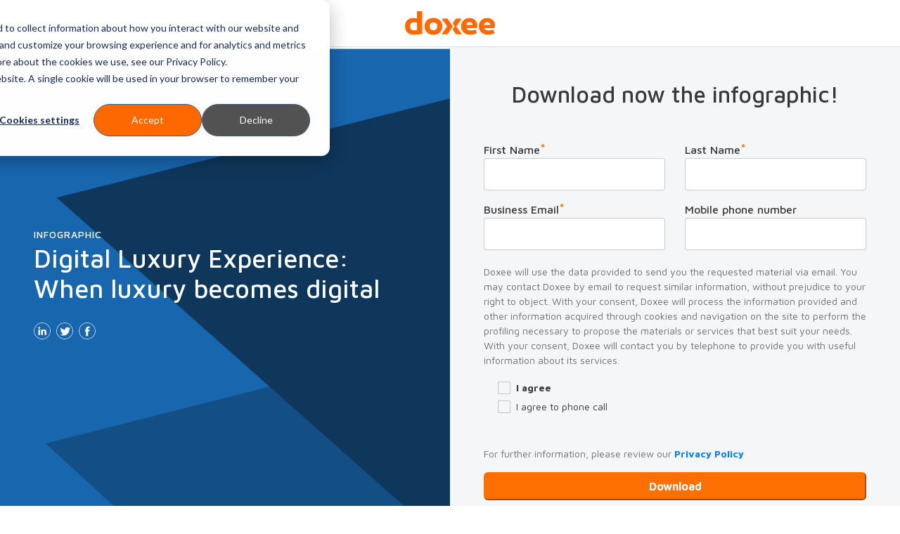

--- FILE ---
content_type: text/html; charset=UTF-8
request_url: https://info.doxee.com/en/infographic-digital-luxury-experience
body_size: 8465
content:
<!doctype html><!--[if lt IE 7]> <html class="no-js lt-ie9 lt-ie8 lt-ie7" lang="en" > <![endif]--><!--[if IE 7]>    <html class="no-js lt-ie9 lt-ie8" lang="en" >        <![endif]--><!--[if IE 8]>    <html class="no-js lt-ie9" lang="en" >               <![endif]--><!--[if gt IE 8]><!--><html class="no-js" lang="en"><!--<![endif]--><head>
    <meta charset="utf-8">
    <meta http-equiv="X-UA-Compatible" content="IE=edge,chrome=1">
    <meta name="author" content="Doxee S.p.A.">
    <meta name="description" content="">
    <meta name="generator" content="HubSpot">
    <title>Infographic - Digital Luxury Experience: When luxury becomes digital</title>
    <link rel="shortcut icon" href="https://info.doxee.com/hubfs/Doxee-favicon-full.png">
    
<meta name="viewport" content="width=device-width, initial-scale=1">

    <script src="/hs/hsstatic/jquery-libs/static-1.4/jquery/jquery-1.11.2.js"></script>
<script>hsjQuery = window['jQuery'];</script>
    <meta property="og:description" content="">
    <meta property="og:title" content="Infographic - Digital Luxury Experience: When luxury becomes digital">
    <meta name="twitter:description" content="">
    <meta name="twitter:title" content="Infographic - Digital Luxury Experience: When luxury becomes digital">

    

    
    <style>
a.cta_button{-moz-box-sizing:content-box !important;-webkit-box-sizing:content-box !important;box-sizing:content-box !important;vertical-align:middle}.hs-breadcrumb-menu{list-style-type:none;margin:0px 0px 0px 0px;padding:0px 0px 0px 0px}.hs-breadcrumb-menu-item{float:left;padding:10px 0px 10px 10px}.hs-breadcrumb-menu-divider:before{content:'›';padding-left:10px}.hs-featured-image-link{border:0}.hs-featured-image{float:right;margin:0 0 20px 20px;max-width:50%}@media (max-width: 568px){.hs-featured-image{float:none;margin:0;width:100%;max-width:100%}}.hs-screen-reader-text{clip:rect(1px, 1px, 1px, 1px);height:1px;overflow:hidden;position:absolute !important;width:1px}
</style>

    

    
<!--  Added by GoogleTagManager integration -->
<script>
var _hsp = window._hsp = window._hsp || [];
window.dataLayer = window.dataLayer || [];
function gtag(){dataLayer.push(arguments);}

var useGoogleConsentModeV2 = true;
var waitForUpdateMillis = 1000;



var hsLoadGtm = function loadGtm() {
    if(window._hsGtmLoadOnce) {
      return;
    }

    if (useGoogleConsentModeV2) {

      gtag('set','developer_id.dZTQ1Zm',true);

      gtag('consent', 'default', {
      'ad_storage': 'denied',
      'analytics_storage': 'denied',
      'ad_user_data': 'denied',
      'ad_personalization': 'denied',
      'wait_for_update': waitForUpdateMillis
      });

      _hsp.push(['useGoogleConsentModeV2'])
    }

    (function(w,d,s,l,i){w[l]=w[l]||[];w[l].push({'gtm.start':
    new Date().getTime(),event:'gtm.js'});var f=d.getElementsByTagName(s)[0],
    j=d.createElement(s),dl=l!='dataLayer'?'&l='+l:'';j.async=true;j.src=
    'https://www.googletagmanager.com/gtm.js?id='+i+dl;f.parentNode.insertBefore(j,f);
    })(window,document,'script','dataLayer','GTM-P368DW8');

    window._hsGtmLoadOnce = true;
};

_hsp.push(['addPrivacyConsentListener', function(consent){
  if(consent.allowed || (consent.categories && consent.categories.analytics)){
    hsLoadGtm();
  }
}]);

</script>

<!-- /Added by GoogleTagManager integration -->

    <link rel="canonical" href="https://info.doxee.com/en/infographic-digital-luxury-experience">


<meta property="og:image" content="https://info.doxee.com/hubfs/infografica%20luxury-03-eng.jpg">
<meta property="og:image:width" content="2134">
<meta property="og:image:height" content="1067">

<meta name="twitter:image" content="https://info.doxee.com/hubfs/infografica%20luxury-03-eng.jpg">


<meta property="og:url" content="https://info.doxee.com/en/infographic-digital-luxury-experience">
<meta name="twitter:card" content="summary_large_image">
<meta http-equiv="content-language" content="en">
<link rel="stylesheet" href="//7052064.fs1.hubspotusercontent-na1.net/hubfs/7052064/hub_generated/template_assets/DEFAULT_ASSET/1767723259071/template_layout.min.css">


<link rel="stylesheet" href="https://info.doxee.com/hubfs/hub_generated/template_assets/1/20607268870/1743427807494/template_style.min.css">


    <meta name="robots" content="noindex">
    

</head>
<body class="   hs-content-id-42527091266 hs-landing-page hs-page " style="">
<!--  Added by GoogleTagManager integration -->
<noscript><iframe src="https://www.googletagmanager.com/ns.html?id=GTM-P368DW8" height="0" width="0" style="display:none;visibility:hidden"></iframe></noscript>

<!-- /Added by GoogleTagManager integration -->

    <div class="header-container-wrapper">
    <div class="header-container container-fluid">

<div class="row-fluid-wrapper row-depth-1 row-number-1 ">
<div class="row-fluid ">
<div class="span12 widget-span widget-type-custom_widget " style="" data-widget-type="custom_widget" data-x="0" data-w="12">
<div id="hs_cos_wrapper_module_1573207937973218" class="hs_cos_wrapper hs_cos_wrapper_widget hs_cos_wrapper_type_module" style="" data-hs-cos-general-type="widget" data-hs-cos-type="module"><div class="global-header text-center py-3" id="header-section">
	<div class="container">
		<svg class="logo" width="128px" height="34px" viewbox="0 0 128 34" version="1.1" xmlns="http://www.w3.org/2000/svg" xmlns:xlink="http://www.w3.org/1999/xlink">
			<g id="logo" fill="#FF6900" fill-rule="nonzero">
				<path d="M24.5374098,32.3098089 C16.9498089,33.1835244 14.5134607,33.229724 10.9261996,33.229724 C5.40806794,33.229724 0.0747346072,29.4128238 0.0747346072,21.3659448 C0.213333333,14.3762208 4.16747346,9.68696391 11.570276,9.68696391 C13.2715074,9.68696391 15.3409766,9.8704034 17.0884076,10.1014013 L17.0884076,0.0298938429 L24.5374098,0.0298938429 L24.5374098,32.3098089 Z M7.24789809,21.3659448 C7.24789809,24.9070064 9.08772824,27.2061146 12.5812314,27.2061146 C13.317707,27.2061146 14.7879406,27.1137155 17.0870488,26.8840764 L17.0870488,16.078811 C15.4768577,15.849172 13.8680255,15.7105732 12.8108705,15.7105732 C8.85808917,15.7105732 7.24789809,18.0558811 7.24789809,21.3659448 Z"></path>
				<path d="M53.0738004,21.4121444 C53.0738004,28.6315074 47.9239066,33.4593631 40.4287049,33.4593631 C32.9797028,33.4593631 27.7836093,28.6315074 27.7836093,21.4121444 C27.7836093,14.2389809 32.9797028,9.50216561 40.4287049,9.50216561 C47.9239066,9.50216561 53.0738004,14.2389809 53.0738004,21.4121444 Z M45.9468365,21.4121444 C45.9468365,18.1007219 43.6477282,15.8940127 40.4287049,15.8940127 C37.2096815,15.8940127 34.9105732,18.1007219 34.9105732,21.4121444 C34.9105732,24.8146072 37.2096815,27.0675165 40.4287049,27.0675165 C43.6477282,27.0688747 45.9468365,24.8146072 45.9468365,21.4121444 Z"></path>
				<polygon points="80.8016985 10.3758811 72.4096815 10.3758811 67.8372824 17.2283652 70.7138854 21.5385138 67.8372824 25.8405096 72.4096815 32.6780467 80.8016985 32.6780467 72.9844586 21.5385138"></polygon>
				<path d="M102.669045,19.710913 C102.669045,21.5045435 102.576645,22.2396603 102.254607,23.9408917 L87.3104034,23.9408917 C88.0917197,26.0103609 90.023949,27.297155 92.8747346,27.297155 C94.9442038,27.297155 97.150913,26.9751168 100.875414,26.1938004 L101.841529,31.6195329 C98.761104,32.6318471 95.6793206,33.3669639 92.7361359,33.3669639 C84.4134183,33.3669639 79.8152017,28.3094692 79.8152017,21.5031847 C79.8152017,14.3300212 84.7816561,9.6856051 91.5403822,9.6856051 C98.0246285,9.68696391 102.622845,13.6873036 102.669045,19.710913 Z M87.0345648,19.3888747 L96.2309979,19.3888747 C96.0923992,16.906327 94.3449682,15.3423355 91.7700212,15.3423355 C89.2426327,15.3423355 87.5414013,16.8601274 87.0345648,19.3888747 Z"></path>
				<path d="M127.900807,19.710913 C127.900807,21.5045435 127.808408,22.2396603 127.486369,23.9408917 L112.542166,23.9408917 C113.323482,26.0103609 115.255711,27.297155 118.106497,27.297155 C120.175966,27.297155 122.382675,26.9751168 126.107176,26.1938004 L127.073291,31.6195329 C123.992866,32.6318471 120.911083,33.3669639 117.967898,33.3669639 C109.64518,33.3669639 105.046964,28.3094692 105.046964,21.5031847 C105.046964,14.3300212 110.013418,9.6856051 116.772144,9.6856051 C123.256391,9.68696391 127.854607,13.6873036 127.900807,19.710913 Z M112.266327,19.3888747 L121.46276,19.3888747 C121.324161,16.906327 119.57673,15.3423355 117.001783,15.3423355 C114.473036,15.3423355 112.771805,16.8601274 112.266327,19.3888747 Z"></path>
				<polygon points="67.9541401 21.5385138 60.5078556 10.3758811 52.1158386 10.3758811 59.9330786 21.5385138 52.1158386 32.6780467 60.5078556 32.6780467"></polygon>
			</g>
		</svg>
	</div>
</div></div>

</div><!--end widget-span -->
</div><!--end row-->
</div><!--end row-wrapper -->

    </div><!--end header -->
</div><!--end header wrapper -->

<div class="body-container-wrapper">
    <div class="body-container container-fluid">

<div class="row-fluid-wrapper row-depth-1 row-number-1 ">
<div class="row-fluid ">
<div class="span12 widget-span widget-type-cell hero lp-hero flex-wrapper" style="" data-widget-type="cell" data-x="0" data-w="12">

<div class="row-fluid-wrapper row-depth-1 row-number-2 ">
<div class="row-fluid ">
<div class="span6 widget-span widget-type-cell col-lg-6 lp-left pb-5 px-3 px-lg-5" style="" data-widget-type="cell" data-x="0" data-w="6">

<div class="row-fluid-wrapper row-depth-1 row-number-3 ">
<div class="row-fluid ">
<div class="span12 widget-span widget-type-cell " style="" data-widget-type="cell" data-x="0" data-w="12">

<div class="row-fluid-wrapper row-depth-1 row-number-4 ">
<div class="row-fluid ">
<div class="span12 widget-span widget-type-custom_widget bg-img-hero" style="" data-widget-type="custom_widget" data-x="0" data-w="12">
<div id="hs_cos_wrapper_module_158532394319403" class="hs_cos_wrapper hs_cos_wrapper_widget hs_cos_wrapper_type_module widget-type-linked_image" style="" data-hs-cos-general-type="widget" data-hs-cos-type="module">
    






  



<span id="hs_cos_wrapper_module_158532394319403_" class="hs_cos_wrapper hs_cos_wrapper_widget hs_cos_wrapper_type_linked_image" style="" data-hs-cos-general-type="widget" data-hs-cos-type="linked_image"><img src="https://info.doxee.com/hubfs/image-background-premium-content%20(1).png" class="hs-image-widget " style="max-width: 100%; height: auto;" alt="image-background-premium-content (1)" title="image-background-premium-content (1)"></span></div>

</div><!--end widget-span -->
</div><!--end row-->
</div><!--end row-wrapper -->

<div class="row-fluid-wrapper row-depth-1 row-number-5 ">
<div class="row-fluid ">
<div class="span12 widget-span widget-type-custom_widget upfront" style="" data-widget-type="custom_widget" data-x="0" data-w="12">
<div id="hs_cos_wrapper_module_158532394319404" class="hs_cos_wrapper hs_cos_wrapper_widget hs_cos_wrapper_type_module widget-type-rich_text" style="" data-hs-cos-general-type="widget" data-hs-cos-type="module"><span id="hs_cos_wrapper_module_158532394319404_" class="hs_cos_wrapper hs_cos_wrapper_widget hs_cos_wrapper_type_rich_text" style="" data-hs-cos-general-type="widget" data-hs-cos-type="rich_text"><h2><span class="label text-white">infographic</span></h2>
<h1 class="text-white" style="font-size: 36px;">Digital Luxury Experience: When luxury becomes digital</h1></span></div>

</div><!--end widget-span -->
</div><!--end row-->
</div><!--end row-wrapper -->

<div class="row-fluid-wrapper row-depth-1 row-number-6 ">
<div class="row-fluid ">
<div class="span12 widget-span widget-type-custom_widget position-relative" style="" data-widget-type="custom_widget" data-x="0" data-w="12">
<div id="hs_cos_wrapper_module_158532394319405" class="hs_cos_wrapper hs_cos_wrapper_widget hs_cos_wrapper_type_module" style="" data-hs-cos-general-type="widget" data-hs-cos-type="module"><ul class="social-sharing list-inline mt-3">
	
	<li class="list-inline-item">
		<a href="https://www.linkedin.com/company/doxee" target="_blank">
			<svg class="icon" width="24px" height="24px" viewbox="0 0 24 24" version="1.1" xmlns="http://www.w3.org/2000/svg" xmlns:xlink="http://www.w3.org/1999/xlink">
				<g fill="#FFFFFF" fill-rule="nonzero">
					<path d="M18.0125261,17.7118998 L18.0125261,13.2588727 C18.0125261,10.960334 16.7655282,9.89396242 15.1480585,9.89396242 C13.8442422,9.89396242 13.2526096,10.6287933 12.9018789,11.1395073 L12.9018789,10.0960334 L10.4467641,10.0960334 L10.4467641,17.7118998 L12.9018789,17.7118998 L12.9018789,13.3708559 C12.9018789,13.1468392 12.9323424,12.9272818 12.9995825,12.7659958 C13.1788058,12.3179123 13.604142,11.8564509 14.2852109,11.8564509 C15.1768184,11.8564509 15.5574113,12.5419791 15.5574113,13.54562 L15.5574113,17.7118998 L18.0125261,17.7118998 Z"></path>
					<path d="M7.85055532,6.26475157 C7.04402505,6.26475157 6.51983299,6.830881 6.51983299,7.57913987 C6.51983299,8.31397077 7.03059708,8.89352818 7.81918998,8.89352818 L7.83707724,8.89352818 C8.65703549,8.89352818 9.16779958,8.31397077 9.16779958,7.57913987 C9.14991232,6.82642171 8.65708559,6.26475157 7.85055532,6.26475157 Z"></path>
					<rect x="6.53862213" y="10.0960334" width="2.45511482" height="7.61586639"></rect>
					<path d="M12,0.0250521921 C5.38642171,0.0250521921 0.0250521921,5.38642171 0.0250521921,12 C0.0250521921,18.6135783 5.38642171,23.9749478 12,23.9749478 C18.6135783,23.9749478 23.9749478,18.6135783 23.9749478,12 C23.9749478,5.38642171 18.6135783,0.0250521921 12,0.0250521921 Z M19.9361336,19.9361336 C17.8163173,22.0559499 14.9978956,23.223382 12,23.223382 C9.00210438,23.223382 6.18368267,22.0559499 4.06386639,19.9361336 C1.9440501,17.8163173 0.776617954,14.9978956 0.776617954,12 C0.776617954,9.00210438 1.9440501,6.18368267 4.06386639,4.06386639 C6.18368267,1.9440501 9.00210438,0.776617954 12,0.776617954 C14.9978956,0.776617954 17.8163173,1.9440501 19.9361336,4.06386639 C22.0559499,6.18368267 23.223382,9.00210438 23.223382,12 C23.223382,14.9978956 22.0559499,17.8163173 19.9361336,19.9361336 Z"></path>
				</g>
			</svg>
		</a>
	</li>
	
	
	<li class="list-inline-item">
		<a href="https://twitter.com/DoxeeInc" target="_blank">
			<svg class="icon" width="24px" height="24px" viewbox="0 0 24 24" version="1.1" xmlns="http://www.w3.org/2000/svg" xmlns:xlink="http://www.w3.org/1999/xlink">
				<g fill="#FFFFFF" fill-rule="nonzero">
					<path d="M20.0417537,8.10293111 C19.5057871,8.34117745 18.9289854,8.50186221 18.3237745,8.573762 C18.9417119,8.20384134 19.4155491,7.61782046 19.6390146,6.9188142 C19.0610104,7.26177871 18.4211775,7.51074739 17.7396075,7.64507724 C17.1941712,7.06386639 16.4167015,6.70040919 15.5564092,6.70040919 C13.9047683,6.70040919 12.5655282,8.03954906 12.5655282,9.69159081 C12.5655282,9.9256785 12.5918831,10.1538539 12.6430898,10.3731608 C10.1571106,10.2482505 7.95286848,9.05767015 6.47759499,7.2479499 C6.22010856,7.68946973 6.07270146,8.20324008 6.07270146,8.75193319 C6.07270146,9.78954489 6.60070146,10.7052025 7.40327349,11.2414697 C6.91320251,11.2257871 6.45179123,11.0911566 6.04840084,10.8670898 C6.04810021,10.8795157 6.04810021,10.8922422 6.04810021,10.9049186 C6.04810021,12.3538873 7.07919833,13.5625052 8.44764927,13.8377787 C8.19667641,13.9058706 7.93242589,13.9425971 7.65955741,13.9425971 C7.46660543,13.9425971 7.27921503,13.9239081 7.09663466,13.8887349 C7.47752818,15.0769603 8.58202923,15.9420626 9.89070564,15.9659624 C8.86702296,16.7682839 7.57758664,17.2465804 6.1759666,17.2465804 C5.93476409,17.2465804 5.69651775,17.2323507 5.46243006,17.2045428 C6.78648852,18.0536117 8.35856367,18.5484426 10.0475825,18.5484426 C15.549595,18.5484426 18.5579123,13.9907975 18.5579123,10.0381127 C18.5579123,9.90844259 18.5552568,9.77917328 18.5496451,9.65075574 C19.1338121,9.22987891 19.6410188,8.7028309 20.0417537,8.10293111 Z"></path>
					<path d="M12,0.0250521921 C5.38642171,0.0250521921 0.0250521921,5.38642171 0.0250521921,12 C0.0250521921,18.6135783 5.38642171,23.9749478 12,23.9749478 C18.6135783,23.9749478 23.9749478,18.6135783 23.9749478,12 C23.9749478,5.38642171 18.6135783,0.0250521921 12,0.0250521921 Z M19.9361336,19.9361336 C17.8163173,22.0559499 14.9978956,23.223382 12,23.223382 C9.00210438,23.223382 6.18368267,22.0559499 4.06386639,19.9361336 C1.9440501,17.8163173 0.776617954,14.9978956 0.776617954,12 C0.776617954,9.00210438 1.9440501,6.18368267 4.06386639,4.06386639 C6.18368267,1.9440501 9.00210438,0.776617954 12,0.776617954 C14.9978956,0.776617954 17.8163173,1.9440501 19.9361336,4.06386639 C22.0559499,6.18368267 23.223382,9.00210438 23.223382,12 C23.223382,14.9978956 22.0559499,17.8163173 19.9361336,19.9361336 Z"></path>
				</g>
			</svg>
		</a>
	</li>
	
	
	<li class="list-inline-item">
		<a href="https://www.facebook.com/doxeeinc/" target="_blank">
			<svg class="icon" width="24px" height="24px" viewbox="0 0 24 24" version="1.1" xmlns="http://www.w3.org/2000/svg" xmlns:xlink="http://www.w3.org/1999/xlink">
				<g fill="#FFFFFF" fill-rule="nonzero">
					<path d="M13.2025052,10.1962422 L13.2025052,8.84352401 C13.2025052,8.23290188 13.3501127,7.94154489 14.2979875,7.94154489 L15.4572025,7.94154489 L15.4572025,5.6868476 L13.5027808,5.6868476 C11.0709645,5.6868476 10.2964509,6.76674739 10.2964509,8.68028392 L10.2964509,10.1962422 L8.64300626,10.1962422 L8.64300626,12.5010438 L10.2964509,12.5010438 L10.2964509,19.3152401 L13.2025052,19.3152401 L13.2025052,12.5010438 L15.2175031,12.5010438 L15.4873152,10.1962422 L13.2025052,10.1962422 Z"></path>
					<path d="M12,0.0250521921 C5.38642171,0.0250521921 0.0250521921,5.38642171 0.0250521921,12 C0.0250521921,18.6135783 5.38642171,23.9749478 12,23.9749478 C18.6135783,23.9749478 23.9749478,18.6135783 23.9749478,12 C23.9749478,5.38642171 18.6135783,0.0250521921 12,0.0250521921 Z M19.9361336,19.9361336 C17.8163173,22.0559499 14.9978956,23.223382 12,23.223382 C9.00210438,23.223382 6.18368267,22.0559499 4.06386639,19.9361336 C1.9440501,17.8163173 0.776617954,14.9978956 0.776617954,12 C0.776617954,9.00210438 1.9440501,6.18368267 4.06386639,4.06386639 C6.18368267,1.9440501 9.00210438,0.776617954 12,0.776617954 C14.9978956,0.776617954 17.8163173,1.9440501 19.9361336,4.06386639 C22.0559499,6.18368267 23.223382,9.00210438 23.223382,12 C23.223382,14.9978956 22.0559499,17.8163173 19.9361336,19.9361336 Z"></path>
				</g>
			</svg>
		</a>
	</li>
	
</ul></div>

</div><!--end widget-span -->
</div><!--end row-->
</div><!--end row-wrapper -->

</div><!--end widget-span -->
</div><!--end row-->
</div><!--end row-wrapper -->

</div><!--end widget-span -->
<div class="span6 widget-span widget-type-cell col-lg-6 col-md-6 col-sm-12 col-xs-12 bg-light-grey align-items-center lp-right py-5 px-3 px-lg-5 form-wrapper" style="" data-widget-type="cell" data-x="6" data-w="6">

<div class="row-fluid-wrapper row-depth-1 row-number-7 ">
<div class="row-fluid ">
<div class="span12 widget-span widget-type-custom_widget " style="" data-widget-type="custom_widget" data-x="0" data-w="12">
<div id="hs_cos_wrapper_module_158532394319407" class="hs_cos_wrapper hs_cos_wrapper_widget hs_cos_wrapper_type_module widget-type-rich_text" style="" data-hs-cos-general-type="widget" data-hs-cos-type="module"><span id="hs_cos_wrapper_module_158532394319407_" class="hs_cos_wrapper hs_cos_wrapper_widget hs_cos_wrapper_type_rich_text" style="" data-hs-cos-general-type="widget" data-hs-cos-type="rich_text"><h2 style="text-align: center;">Download now the infographic!</h2>
<p>&nbsp;</p></span></div>

</div><!--end widget-span -->
</div><!--end row-->
</div><!--end row-wrapper -->

<div class="row-fluid-wrapper row-depth-1 row-number-8 ">
<div class="row-fluid ">
<div class="span12 widget-span widget-type-custom_widget " style="" data-widget-type="custom_widget" data-x="0" data-w="12">
<div id="hs_cos_wrapper_module_158532394319408" class="hs_cos_wrapper hs_cos_wrapper_widget hs_cos_wrapper_type_module widget-type-form" style="" data-hs-cos-general-type="widget" data-hs-cos-type="module">


	



	<span id="hs_cos_wrapper_module_158532394319408_" class="hs_cos_wrapper hs_cos_wrapper_widget hs_cos_wrapper_type_form" style="" data-hs-cos-general-type="widget" data-hs-cos-type="form">
<div id="hs_form_target_module_158532394319408"></div>








</span>
</div>

</div><!--end widget-span -->
</div><!--end row-->
</div><!--end row-wrapper -->

</div><!--end widget-span -->
</div><!--end row-->
</div><!--end row-wrapper -->

</div><!--end widget-span -->
</div><!--end row-->
</div><!--end row-wrapper -->

<div class="row-fluid-wrapper row-depth-1 row-number-9 ">
<div class="row-fluid ">
<div class="span12 widget-span widget-type-cell section" style="" data-widget-type="cell" data-x="0" data-w="12">

<div class="row-fluid-wrapper row-depth-1 row-number-10 ">
<div class="row-fluid ">
<div class="span12 widget-span widget-type-cell container" style="" data-widget-type="cell" data-x="0" data-w="12">

<div class="row-fluid-wrapper row-depth-1 row-number-11 ">
<div class="row-fluid ">
<div class="span12 widget-span widget-type-custom_widget " style="" data-widget-type="custom_widget" data-x="0" data-w="12">
<div id="hs_cos_wrapper_module_15732176877061050" class="hs_cos_wrapper hs_cos_wrapper_widget hs_cos_wrapper_type_module widget-type-rich_text" style="" data-hs-cos-general-type="widget" data-hs-cos-type="module"><span id="hs_cos_wrapper_module_15732176877061050_" class="hs_cos_wrapper hs_cos_wrapper_widget hs_cos_wrapper_type_rich_text" style="" data-hs-cos-general-type="widget" data-hs-cos-type="rich_text"><h2 style="text-align: center;">What happens when luxury becomes digital? Download the free infographic to learn more about it!</h2>
<p>&nbsp;</p>
<p>The world of luxury has always been linked to exclusivity and social status, but with digital transformation, luxury has become accessible to everyone. Through social platforms, people <span style="font-weight: bold;">want can interact and participate at the forefront of brand activity</span>&nbsp;and have an<span style="font-weight: bold;"> immediate usable shopping experience.</span></p>
<p style="font-weight: normal;">Download the infographic to find out:</p>
<ul>
<li><strong>the Luxury Digital Experience</strong></li>
<li><strong>best practices in the luxury industry</strong></li>
<li><strong>the phygital world of luxury</strong></li>
<li><strong>some advice to those operating in the luxury sector</strong></li>
</ul></span></div>

</div><!--end widget-span -->
</div><!--end row-->
</div><!--end row-wrapper -->

</div><!--end widget-span -->
</div><!--end row-->
</div><!--end row-wrapper -->

</div><!--end widget-span -->
</div><!--end row-->
</div><!--end row-wrapper -->

<div class="row-fluid-wrapper row-depth-1 row-number-12 ">
<div class="row-fluid ">
<div class="span12 widget-span widget-type-cell section bg-light-grey" style="" data-widget-type="cell" data-x="0" data-w="12">

<div class="row-fluid-wrapper row-depth-1 row-number-13 ">
<div class="row-fluid ">
<div class="span12 widget-span widget-type-cell container" style="" data-widget-type="cell" data-x="0" data-w="12">

<div class="row-fluid-wrapper row-depth-1 row-number-14 ">
<div class="row-fluid ">
<div class="span12 widget-span widget-type-custom_widget " style="" data-widget-type="custom_widget" data-x="0" data-w="12">
<div id="hs_cos_wrapper_module_1573207761183171" class="hs_cos_wrapper hs_cos_wrapper_widget hs_cos_wrapper_type_module widget-type-rich_text" style="" data-hs-cos-general-type="widget" data-hs-cos-type="module"><span id="hs_cos_wrapper_module_1573207761183171_" class="hs_cos_wrapper hs_cos_wrapper_widget hs_cos_wrapper_type_rich_text" style="" data-hs-cos-general-type="widget" data-hs-cos-type="rich_text"><h2 style="text-align: center;">Trusted by hundreds of Enterprise Companies and Government Institutions</h2>
<p>&nbsp;</p></span></div>

</div><!--end widget-span -->
</div><!--end row-->
</div><!--end row-wrapper -->

<div class="row-fluid-wrapper row-depth-1 row-number-15 ">
<div class="row-fluid ">
<div class="span10 widget-span widget-type-cell " style="text-align:center; valign:middle;" data-widget-type="cell" data-x="0" data-w="10">

<div class="row-fluid-wrapper row-depth-1 row-number-16 ">
<div class="row-fluid ">
<div class="span2 widget-span widget-type-cell " style="" data-widget-type="cell" data-x="0" data-w="2">

<div class="row-fluid-wrapper row-depth-2 row-number-1 ">
<div class="row-fluid ">
<div class="span12 widget-span widget-type-custom_widget " style="" data-widget-type="custom_widget" data-x="0" data-w="12">
<div id="hs_cos_wrapper_module_1573569778577329" class="hs_cos_wrapper hs_cos_wrapper_widget hs_cos_wrapper_type_module widget-type-linked_image" style="" data-hs-cos-general-type="widget" data-hs-cos-type="module">
    






  



<span id="hs_cos_wrapper_module_1573569778577329_" class="hs_cos_wrapper hs_cos_wrapper_widget hs_cos_wrapper_type_linked_image" style="" data-hs-cos-general-type="widget" data-hs-cos-type="linked_image"><img src="https://info.doxee.com/hubfs/logo-unicredit-150x30.png" class="hs-image-widget " style="max-width: 100%; height: auto;" alt="logo-unicredit-150x30" title="logo-unicredit-150x30"></span></div>

</div><!--end widget-span -->
</div><!--end row-->
</div><!--end row-wrapper -->

</div><!--end widget-span -->
<div class="span1 widget-span widget-type-custom_widget " style="" data-widget-type="custom_widget" data-x="2" data-w="1">
<div id="hs_cos_wrapper_module_1573569787419331" class="hs_cos_wrapper hs_cos_wrapper_widget hs_cos_wrapper_type_module widget-type-space" style="" data-hs-cos-general-type="widget" data-hs-cos-type="module"><span class="hs-horizontal-spacer"></span></div>

</div><!--end widget-span -->
<div class="span2 widget-span widget-type-cell " style="valign:middle;" data-widget-type="cell" data-x="3" data-w="2">

<div class="row-fluid-wrapper row-depth-2 row-number-2 ">
<div class="row-fluid ">
<div class="span12 widget-span widget-type-custom_widget " style="" data-widget-type="custom_widget" data-x="0" data-w="12">
<div id="hs_cos_wrapper_module_1573569795206336" class="hs_cos_wrapper hs_cos_wrapper_widget hs_cos_wrapper_type_module widget-type-linked_image" style="" data-hs-cos-general-type="widget" data-hs-cos-type="module">
    






  



<span id="hs_cos_wrapper_module_1573569795206336_" class="hs_cos_wrapper hs_cos_wrapper_widget hs_cos_wrapper_type_linked_image" style="" data-hs-cos-general-type="widget" data-hs-cos-type="linked_image"><img src="https://info.doxee.com/hubfs/logo-eni-64x80.png" class="hs-image-widget " style="max-width: 100%; height: auto;" alt="logo-eni-64x80" title="logo-eni-64x80"></span></div>

</div><!--end widget-span -->
</div><!--end row-->
</div><!--end row-wrapper -->

</div><!--end widget-span -->
<div class="span1 widget-span widget-type-custom_widget " style="" data-widget-type="custom_widget" data-x="5" data-w="1">
<div id="hs_cos_wrapper_module_1573569822599345" class="hs_cos_wrapper hs_cos_wrapper_widget hs_cos_wrapper_type_module widget-type-space" style="" data-hs-cos-general-type="widget" data-hs-cos-type="module"><span class="hs-horizontal-spacer"></span></div>

</div><!--end widget-span -->
<div class="span2 widget-span widget-type-cell " style="" data-widget-type="cell" data-x="6" data-w="2">

<div class="row-fluid-wrapper row-depth-2 row-number-3 ">
<div class="row-fluid ">
<div class="span12 widget-span widget-type-custom_widget " style="" data-widget-type="custom_widget" data-x="0" data-w="12">
<div id="hs_cos_wrapper_module_1573569808470342" class="hs_cos_wrapper hs_cos_wrapper_widget hs_cos_wrapper_type_module widget-type-linked_image" style="" data-hs-cos-general-type="widget" data-hs-cos-type="module">
    






  



<span id="hs_cos_wrapper_module_1573569808470342_" class="hs_cos_wrapper hs_cos_wrapper_widget hs_cos_wrapper_type_linked_image" style="" data-hs-cos-general-type="widget" data-hs-cos-type="linked_image"><img src="https://info.doxee.com/hubfs/logo-pirelli-150x32.png" class="hs-image-widget " style="max-width: 100%; height: auto;" alt="logo-pirelli-150x32" title="logo-pirelli-150x32"></span></div>

</div><!--end widget-span -->
</div><!--end row-->
</div><!--end row-wrapper -->

</div><!--end widget-span -->
<div class="span1 widget-span widget-type-custom_widget " style="" data-widget-type="custom_widget" data-x="8" data-w="1">
<div id="hs_cos_wrapper_module_1573569836087350" class="hs_cos_wrapper hs_cos_wrapper_widget hs_cos_wrapper_type_module widget-type-space" style="" data-hs-cos-general-type="widget" data-hs-cos-type="module"><span class="hs-horizontal-spacer"></span></div>

</div><!--end widget-span -->
<div class="span2 widget-span widget-type-cell " style="" data-widget-type="cell" data-x="9" data-w="2">

<div class="row-fluid-wrapper row-depth-2 row-number-4 ">
<div class="row-fluid ">
<div class="span12 widget-span widget-type-custom_widget " style="" data-widget-type="custom_widget" data-x="0" data-w="12">
<div id="hs_cos_wrapper_module_1573569828110347" class="hs_cos_wrapper hs_cos_wrapper_widget hs_cos_wrapper_type_module widget-type-linked_image" style="" data-hs-cos-general-type="widget" data-hs-cos-type="module">
    






  



<span id="hs_cos_wrapper_module_1573569828110347_" class="hs_cos_wrapper hs_cos_wrapper_widget hs_cos_wrapper_type_linked_image" style="" data-hs-cos-general-type="widget" data-hs-cos-type="linked_image"><img src="https://info.doxee.com/hubfs/logo-sky.png" class="hs-image-widget " style="max-width: 100%; height: auto;" alt="logo-sky" title="logo-sky"></span></div>

</div><!--end widget-span -->
</div><!--end row-->
</div><!--end row-wrapper -->

</div><!--end widget-span -->
<div class="span1 widget-span widget-type-custom_widget " style="" data-widget-type="custom_widget" data-x="11" data-w="1">
<div id="hs_cos_wrapper_module_1573569859230355" class="hs_cos_wrapper hs_cos_wrapper_widget hs_cos_wrapper_type_module widget-type-space" style="" data-hs-cos-general-type="widget" data-hs-cos-type="module"><span class="hs-horizontal-spacer"></span></div>

</div><!--end widget-span -->
</div><!--end row-->
</div><!--end row-wrapper -->

</div><!--end widget-span -->
<div class="span2 widget-span widget-type-cell " style="text-align:center;" data-widget-type="cell" data-x="10" data-w="2">

<div class="row-fluid-wrapper row-depth-1 row-number-1 ">
<div class="row-fluid ">
<div class="span10 widget-span widget-type-cell " style="" data-widget-type="cell" data-x="0" data-w="10">

<div class="row-fluid-wrapper row-depth-2 row-number-1 ">
<div class="row-fluid ">
<div class="span12 widget-span widget-type-custom_widget " style="" data-widget-type="custom_widget" data-x="0" data-w="12">
<div id="hs_cos_wrapper_module_1573570441226626" class="hs_cos_wrapper hs_cos_wrapper_widget hs_cos_wrapper_type_module widget-type-linked_image" style="" data-hs-cos-general-type="widget" data-hs-cos-type="module">
    






  



<span id="hs_cos_wrapper_module_1573570441226626_" class="hs_cos_wrapper hs_cos_wrapper_widget hs_cos_wrapper_type_linked_image" style="" data-hs-cos-general-type="widget" data-hs-cos-type="linked_image"><img src="https://info.doxee.com/hs-fs/hubfs/logo-tim.png?width=122&amp;height=32&amp;name=logo-tim.png" class="hs-image-widget " width="122" height="32" alt="logo-tim" title="logo-tim" srcset="https://info.doxee.com/hs-fs/hubfs/logo-tim.png?width=61&amp;height=16&amp;name=logo-tim.png 61w, https://info.doxee.com/hs-fs/hubfs/logo-tim.png?width=122&amp;height=32&amp;name=logo-tim.png 122w, https://info.doxee.com/hs-fs/hubfs/logo-tim.png?width=183&amp;height=48&amp;name=logo-tim.png 183w, https://info.doxee.com/hs-fs/hubfs/logo-tim.png?width=244&amp;height=64&amp;name=logo-tim.png 244w, https://info.doxee.com/hs-fs/hubfs/logo-tim.png?width=305&amp;height=80&amp;name=logo-tim.png 305w, https://info.doxee.com/hs-fs/hubfs/logo-tim.png?width=366&amp;height=96&amp;name=logo-tim.png 366w" sizes="(max-width: 122px) 100vw, 122px"></span></div>

</div><!--end widget-span -->
</div><!--end row-->
</div><!--end row-wrapper -->

</div><!--end widget-span -->
<div class="span2 widget-span widget-type-custom_widget " style="" data-widget-type="custom_widget" data-x="10" data-w="2">
<div id="hs_cos_wrapper_module_1573570441226627" class="hs_cos_wrapper hs_cos_wrapper_widget hs_cos_wrapper_type_module widget-type-space" style="" data-hs-cos-general-type="widget" data-hs-cos-type="module"><span class="hs-horizontal-spacer"></span></div>

</div><!--end widget-span -->
</div><!--end row-->
</div><!--end row-wrapper -->

</div><!--end widget-span -->
</div><!--end row-->
</div><!--end row-wrapper -->

</div><!--end widget-span -->
</div><!--end row-->
</div><!--end row-wrapper -->

</div><!--end widget-span -->
</div><!--end row-->
</div><!--end row-wrapper -->

<div class="row-fluid-wrapper row-depth-1 row-number-1 ">
<div class="row-fluid ">
<div class="span12 widget-span widget-type-custom_widget " style="" data-widget-type="custom_widget" data-x="0" data-w="12">
<div id="hs_cos_wrapper_module_157348317874467" class="hs_cos_wrapper hs_cos_wrapper_widget hs_cos_wrapper_type_module" style="" data-hs-cos-general-type="widget" data-hs-cos-type="module"><div class="section" style="background-color: #1667ae; background-image: url('https://info.doxee.com/hubfs/image-background-premium-content%20%282%29.png');">
	<div class="container">
		<div class="row align-items-center">
			<div class="col-md-6">
				<h2><span style="color: #ffffff;"><strong>Doxee interactive experience</strong></span></h2>
<p><span style="color: #ffffff;">Your customers are not numbers, they’re people. <strong>Doxee ix, Doxee Pvideo® and Doxee Pweb®</strong>&nbsp;products can improve the customer's perception of your company and your products. Thanks to&nbsp;<strong>personalized and engaging videos by Doxee Pvideo® and Pweb®'s interactive micro-websites based on HTML5</strong>, we’ll help you explain and convey complex content in a clear and effective way.</span></p>
			</div>
			<div class="col-md-5 offset-md-1">
				
				  
  				
    				
  				
  				<img src="https://info.doxee.com/hubfs/IX%20logo%20bianco-01.png" alt="IX logo bianco-01" style="max-width: 100%; height: auto;">
				
			</div>
		</div>
	</div>
</div></div>

</div><!--end widget-span -->
</div><!--end row-->
</div><!--end row-wrapper -->

<div class="row-fluid-wrapper row-depth-1 row-number-2 ">
<div class="row-fluid ">
<div class="span12 widget-span widget-type-cell section bg-light-grey" style="" data-widget-type="cell" data-x="0" data-w="12">

<div class="row-fluid-wrapper row-depth-1 row-number-3 ">
<div class="row-fluid ">
<div class="span12 widget-span widget-type-cell container" style="" data-widget-type="cell" data-x="0" data-w="12">

<div class="row-fluid-wrapper row-depth-1 row-number-4 ">
<div class="row-fluid ">
<div class="span12 widget-span widget-type-custom_widget " style="" data-widget-type="custom_widget" data-x="0" data-w="12">
<div id="hs_cos_wrapper_module_1573210848958910" class="hs_cos_wrapper hs_cos_wrapper_widget hs_cos_wrapper_type_module" style="" data-hs-cos-general-type="widget" data-hs-cos-type="module"><div class="cards">
	<div class="row justify-content-center">
		
		<div class="single-card col-md-4">
			<div class="card-wrap bg-white box-shadow p-4">
				
  				<img class="card-img" src="https://info.doxee.com/hubfs/DOXEE-Illustrazioni_IX-03-3.png" alt="DOXEE-Illustrazioni_IX-03-3">
				
				<p class="text-orange"><strong>Doxee Pvideo®</strong></p>
<p class="m-0">Frees your creativity: with personalized videos, storytelling has no limits and can be adapted to any type of customer, thanks to personalized content. Integrated speech synthesis ensures personalized and detailed narration up to the single variable field.</p>
			</div>
		</div>
		
		<div class="single-card col-md-4">
			<div class="card-wrap bg-white box-shadow p-4">
				
  				<img class="card-img" src="https://info.doxee.com/hubfs/DOXEE-Illustrazioni_IX-02%20(1).png" alt="DOXEE-Illustrazioni_IX-02 (1)">
				
				<p class="text-orange"><strong>Doxee Pweb®</strong></p>
<p class="m-0"><span>Our interactive microsite service combines the flexibility and interactivity of a web page with the ability to engage personalized content, maximizing conversion rates and providing your customers with rich and personalized information based on their tastes and needs.</span></p>
			</div>
		</div>
		
	</div>
</div></div>

</div><!--end widget-span -->
</div><!--end row-->
</div><!--end row-wrapper -->

</div><!--end widget-span -->
</div><!--end row-->
</div><!--end row-wrapper -->

</div><!--end widget-span -->
</div><!--end row-->
</div><!--end row-wrapper -->

<div class="row-fluid-wrapper row-depth-1 row-number-5 ">
<div class="row-fluid ">
<div class="span12 widget-span widget-type-custom_widget " style="" data-widget-type="custom_widget" data-x="0" data-w="12">
<div id="hs_cos_wrapper_module_1573211766831968" class="hs_cos_wrapper hs_cos_wrapper_widget hs_cos_wrapper_type_module" style="" data-hs-cos-general-type="widget" data-hs-cos-type="module"><div class="webinar-banner bg-light-grey">
	<div class="container-fluid">
		<div class="row justify-content-between align-items-center">
			<div class="banner-title col-md-4 bg-orange p-4 text-center">
				<h2 class="text-white">Download the infographic</h2>
			</div>
			<div class="col-md-8 p-4">
				<div class="row justify-content-around align-items-center">
					<p class="my-2">Digital Luxury Experience: When luxury becomes digital</p>
					<a href="javascript:;" class="btn btn-primary scroll-top">Download</a>
				</div>
			</div>
		</div>
	</div>
</div>

</div>

</div><!--end widget-span -->
</div><!--end row-->
</div><!--end row-wrapper -->

    </div><!--end body -->
</div><!--end body wrapper -->

<div class="footer-container-wrapper">
    <div class="footer-container container-fluid">

<div class="row-fluid-wrapper row-depth-1 row-number-1 ">
<div class="row-fluid ">
<div class="span12 widget-span widget-type-custom_widget " style="" data-widget-type="custom_widget" data-x="0" data-w="12">
<div id="hs_cos_wrapper_module_157320705610968" class="hs_cos_wrapper hs_cos_wrapper_widget hs_cos_wrapper_type_module" style="" data-hs-cos-general-type="widget" data-hs-cos-type="module"><div class="global-footer text-center py-2">
	<div class="container">
		<p class="mb-0">© 2026 Doxee S.p.A. C.F. - P.IVA: ITO2714390362. All Rights Reserved.<span class="terms-links ml-md-3"><a href="https://www.doxee.com/privacy-policy/" target="_blank">Privacy Policy</a> - <a href="https://www.doxee.com/cookie-policy/?_gl=1*15k4xok*_up*MQ..*_ga*MTkwNzk5NDk4MC4xNzUzMDg3MTc1*_ga_BE8870P65C*czE3NTMwODcxNzQkbzEkZzAkdDE3NTMwODcxNzYkajU4JGwwJGgw" target="_blank">Cookie Policy</a> </span></p>
	</div>
</div></div>

</div><!--end widget-span -->
</div><!--end row-->
</div><!--end row-wrapper -->

    </div><!--end footer -->
</div><!--end footer wrapper -->

    
<!-- HubSpot performance collection script -->
<script defer src="/hs/hsstatic/content-cwv-embed/static-1.1293/embed.js"></script>
<script src="https://info.doxee.com/hubfs/hub_generated/template_assets/1/20607297900/1743427834604/template_script.min.js"></script>
<script>
var hsVars = hsVars || {}; hsVars['language'] = 'en';
</script>

<script src="/hs/hsstatic/cos-i18n/static-1.53/bundles/project.js"></script>

    <!--[if lte IE 8]>
    <script charset="utf-8" src="https://js.hsforms.net/forms/v2-legacy.js"></script>
    <![endif]-->

<script data-hs-allowed="true" src="/_hcms/forms/v2.js"></script>

    <script data-hs-allowed="true">
        var options = {
            portalId: '4862650',
            formId: '9460b8ac-3a9c-401b-b1b8-b040e75dc0a3',
            formInstanceId: '4395',
            
            pageId: '42527091266',
            
            region: 'na1',
            
            followUpEmailId: 42527581809,
            followUpEmailCampaignId: 114303860,
            
            
            
            
            pageName: "Infographic - Digital Luxury Experience: When luxury becomes digital",
            
            
            redirectUrl: "https:\/\/info.doxee.com\/en\/infographic-digital-luxury-experience-when-luxury-becomes-digital-thank-you",
            
            
            
            
            
            css: '',
            target: '#hs_form_target_module_158532394319408',
            
            
            
            
            
            
            
            contentType: "landing-page",
            
            
            
            formsBaseUrl: '/_hcms/forms/',
            
            
            
            formData: {
                cssClass: 'hs-form stacked hs-custom-form'
            }
        };

        options.getExtraMetaDataBeforeSubmit = function() {
            var metadata = {};
            

            if (hbspt.targetedContentMetadata) {
                var count = hbspt.targetedContentMetadata.length;
                var targetedContentData = [];
                for (var i = 0; i < count; i++) {
                    var tc = hbspt.targetedContentMetadata[i];
                     if ( tc.length !== 3) {
                        continue;
                     }
                     targetedContentData.push({
                        definitionId: tc[0],
                        criterionId: tc[1],
                        smartTypeId: tc[2]
                     });
                }
                metadata["targetedContentMetadata"] = JSON.stringify(targetedContentData);
            }

            return metadata;
        };

        hbspt.forms.create(options);
    </script>


	<script>
		$(document).ready(function () {

			$('.scroll-top').click(function () {
				$("html, body").animate({
					scrollTop: 0
				}, 1200);
				return false;
			});

		});
	</script>


<!-- Start of HubSpot Analytics Code -->
<script type="text/javascript">
var _hsq = _hsq || [];
_hsq.push(["setContentType", "landing-page"]);
_hsq.push(["setCanonicalUrl", "https:\/\/info.doxee.com\/en\/infographic-digital-luxury-experience"]);
_hsq.push(["setPageId", "42527091266"]);
_hsq.push(["setContentMetadata", {
    "contentPageId": 42527091266,
    "legacyPageId": "42527091266",
    "contentFolderId": null,
    "contentGroupId": null,
    "abTestId": null,
    "languageVariantId": 42527091266,
    "languageCode": "en",
    
    
}]);
</script>

<script type="text/javascript" id="hs-script-loader" async defer src="/hs/scriptloader/4862650.js"></script>
<!-- End of HubSpot Analytics Code -->


<script type="text/javascript">
var hsVars = {
    render_id: "f04040b1-a169-42cb-b574-6e72b9801bbf",
    ticks: 1767780653794,
    page_id: 42527091266,
    
    content_group_id: 0,
    portal_id: 4862650,
    app_hs_base_url: "https://app.hubspot.com",
    cp_hs_base_url: "https://cp.hubspot.com",
    language: "en",
    analytics_page_type: "landing-page",
    scp_content_type: "",
    
    analytics_page_id: "42527091266",
    category_id: 1,
    folder_id: 0,
    is_hubspot_user: false
}
</script>


<script defer src="/hs/hsstatic/HubspotToolsMenu/static-1.432/js/index.js"></script>




    
    <!-- Generated by the HubSpot Template Builder - template version 1.03 -->

</body></html>